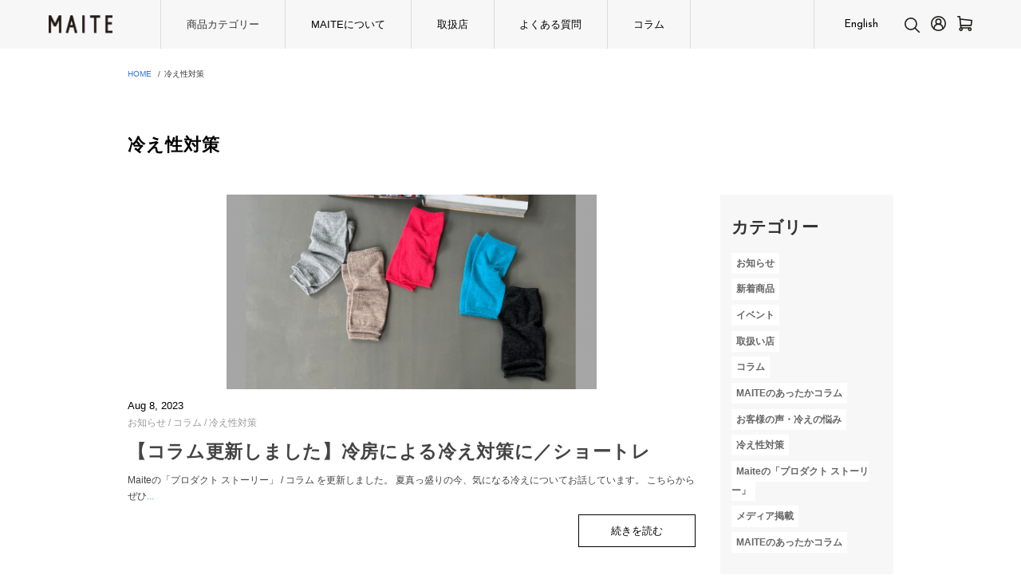

--- FILE ---
content_type: text/html; charset=UTF-8
request_url: https://maite-japan.com/column/category/%E5%86%B7%E3%81%88%E6%80%A7%E5%AF%BE%E7%AD%96/
body_size: 16733
content:
<!DOCTYPE html>
<html dir="ltr" lang="ja" prefix="og: https://ogp.me/ns#">
<head>
<meta name="google-site-verification" content="--9l0NkakcEHWJJ_ldzsneMvGRGPvD6hWD1MajY_gvQ" />

<meta charset="utf-8">
<meta name="viewport" content="width=device-width, initial-scale=1.0">
<link rel="stylesheet" href="/column/wp-content/themes/maite_renewal/css/responsive.css" type="text/css" media="screen, print" />
<link rel="stylesheet" href="/column/wp-content/themes/maite_renewal/css/bulma.min.css" type="text/css" media="screen, print" />
<link rel="stylesheet" href="/column/wp-content/themes/maite_renewal/style.css" type="text/css"  media="screen, print" />
<link rel="stylesheet" href="/column/wp-content/themes/maite_renewal/css/style_mdm.css" type="text/css" media="screen, print" />

<link href="https://fonts.googleapis.com/css?family=Roboto+Slab:400,700" rel="stylesheet" type="text/css">
<link href="https://fonts.googleapis.com/css2?family=Noto+Sans+JP:wght@300;400;500;700&family=Noto+Serif+JP:wght@300;400;500;600;700&display=swap" rel="stylesheet">
<link href="https://fonts.googleapis.com/css2?family=Josefin+Sans:wght@300;400;500;600;700&display=swap" rel="stylesheet">

<!-- Google Tag Manager -->
<script>(function(w,d,s,l,i){w[l]=w[l]||[];w[l].push({'gtm.start':
new Date().getTime(),event:'gtm.js'});var f=d.getElementsByTagName(s)[0],
j=d.createElement(s),dl=l!='dataLayer'?'&l='+l:'';j.async=true;j.src=
'https://www.googletagmanager.com/gtm.js?id='+i+dl;f.parentNode.insertBefore(j,f);
})(window,document,'script','dataLayer','GTM-5VSZC6Z');</script>
<!-- End Google Tag Manager -->

<link rel="stylesheet" href="https://img21.shop-pro.jp/PA01445/649/css/3/index.css" type="text/css" media="screen, print" />
<link rel="stylesheet" href="/column/wp-content/themes/maite_renewal/css/add.css" type="text/css" media="screen, print" />

<link rel="alternate" type="application/atom+xml" title="MAITE（マイテ） Atom Feed" href="/column/feed/atom/" />
<link rel="alternate" type="application/rss+xml" title="MAITE（マイテ） RSS Feed" href="/column/feed/" />

	<style>img:is([sizes="auto" i], [sizes^="auto," i]) { contain-intrinsic-size: 3000px 1500px }</style>
	
		<!-- All in One SEO 4.8.1.1 - aioseo.com -->
		<title>冷え性対策 - MAITE（マイテ）</title>
	<meta name="robots" content="max-image-preview:large" />
	<link rel="canonical" href="/column/category/%e5%86%b7%e3%81%88%e6%80%a7%e5%af%be%e7%ad%96/" />
	<link rel="next" href="/column/category/%E5%86%B7%E3%81%88%E6%80%A7%E5%AF%BE%E7%AD%96/page/2/" />
	<meta name="generator" content="All in One SEO (AIOSEO) 4.8.1.1" />
		<script type="application/ld+json" class="aioseo-schema">
			{"@context":"https:\/\/schema.org","@graph":[{"@type":"BreadcrumbList","@id":"https:\/\/maite-jp.com\/category\/%E5%86%B7%E3%81%88%E6%80%A7%E5%AF%BE%E7%AD%96\/#breadcrumblist","itemListElement":[{"@type":"ListItem","@id":"https:\/\/maite-jp.com\/#listItem","position":1,"name":"\u5bb6","item":"https:\/\/maite-jp.com\/","nextItem":{"@type":"ListItem","@id":"https:\/\/maite-jp.com\/category\/%e5%86%b7%e3%81%88%e6%80%a7%e5%af%be%e7%ad%96\/#listItem","name":"\u51b7\u3048\u6027\u5bfe\u7b56"}},{"@type":"ListItem","@id":"https:\/\/maite-jp.com\/category\/%e5%86%b7%e3%81%88%e6%80%a7%e5%af%be%e7%ad%96\/#listItem","position":2,"name":"\u51b7\u3048\u6027\u5bfe\u7b56","previousItem":{"@type":"ListItem","@id":"https:\/\/maite-jp.com\/#listItem","name":"\u5bb6"}}]},{"@type":"CollectionPage","@id":"https:\/\/maite-jp.com\/category\/%E5%86%B7%E3%81%88%E6%80%A7%E5%AF%BE%E7%AD%96\/#collectionpage","url":"https:\/\/maite-jp.com\/category\/%E5%86%B7%E3%81%88%E6%80%A7%E5%AF%BE%E7%AD%96\/","name":"\u51b7\u3048\u6027\u5bfe\u7b56 - MAITE\uff08\u30de\u30a4\u30c6\uff09","inLanguage":"ja","isPartOf":{"@id":"https:\/\/maite-jp.com\/#website"},"breadcrumb":{"@id":"https:\/\/maite-jp.com\/category\/%E5%86%B7%E3%81%88%E6%80%A7%E5%AF%BE%E7%AD%96\/#breadcrumblist"}},{"@type":"Organization","@id":"https:\/\/maite-jp.com\/#organization","name":"MAITE\uff08\u30de\u30a4\u30c6\uff09","description":"\u3042\u305f\u305f\u304b\u30ea\u30e9\u30c3\u30af\u30b9\u30a6\u30a7\u30a2","url":"https:\/\/maite-jp.com\/"},{"@type":"WebSite","@id":"https:\/\/maite-jp.com\/#website","url":"https:\/\/maite-jp.com\/","name":"MAITE\uff08\u30de\u30a4\u30c6\uff09","description":"\u3042\u305f\u305f\u304b\u30ea\u30e9\u30c3\u30af\u30b9\u30a6\u30a7\u30a2","inLanguage":"ja","publisher":{"@id":"https:\/\/maite-jp.com\/#organization"}}]}
		</script>
		<!-- All in One SEO -->


<!-- Google Tag Manager by PYS -->
    <script data-cfasync="false" data-pagespeed-no-defer>
	    window.dataLayerPYS = window.dataLayerPYS || [];
	</script>
<!-- End Google Tag Manager by PYS --><link rel='dns-prefetch' href='//ajax.googleapis.com' />
		<!-- This site uses the Google Analytics by MonsterInsights plugin v9.4.1 - Using Analytics tracking - https://www.monsterinsights.com/ -->
		<!-- Note: MonsterInsights is not currently configured on this site. The site owner needs to authenticate with Google Analytics in the MonsterInsights settings panel. -->
					<!-- No tracking code set -->
				<!-- / Google Analytics by MonsterInsights -->
		<script type="text/javascript">
/* <![CDATA[ */
window._wpemojiSettings = {"baseUrl":"https:\/\/s.w.org\/images\/core\/emoji\/15.0.3\/72x72\/","ext":".png","svgUrl":"https:\/\/s.w.org\/images\/core\/emoji\/15.0.3\/svg\/","svgExt":".svg","source":{"concatemoji":"https:\/\/maite-jp.com\/wp-includes\/js\/wp-emoji-release.min.js?ver=6.7.4"}};
/*! This file is auto-generated */
!function(i,n){var o,s,e;function c(e){try{var t={supportTests:e,timestamp:(new Date).valueOf()};sessionStorage.setItem(o,JSON.stringify(t))}catch(e){}}function p(e,t,n){e.clearRect(0,0,e.canvas.width,e.canvas.height),e.fillText(t,0,0);var t=new Uint32Array(e.getImageData(0,0,e.canvas.width,e.canvas.height).data),r=(e.clearRect(0,0,e.canvas.width,e.canvas.height),e.fillText(n,0,0),new Uint32Array(e.getImageData(0,0,e.canvas.width,e.canvas.height).data));return t.every(function(e,t){return e===r[t]})}function u(e,t,n){switch(t){case"flag":return n(e,"\ud83c\udff3\ufe0f\u200d\u26a7\ufe0f","\ud83c\udff3\ufe0f\u200b\u26a7\ufe0f")?!1:!n(e,"\ud83c\uddfa\ud83c\uddf3","\ud83c\uddfa\u200b\ud83c\uddf3")&&!n(e,"\ud83c\udff4\udb40\udc67\udb40\udc62\udb40\udc65\udb40\udc6e\udb40\udc67\udb40\udc7f","\ud83c\udff4\u200b\udb40\udc67\u200b\udb40\udc62\u200b\udb40\udc65\u200b\udb40\udc6e\u200b\udb40\udc67\u200b\udb40\udc7f");case"emoji":return!n(e,"\ud83d\udc26\u200d\u2b1b","\ud83d\udc26\u200b\u2b1b")}return!1}function f(e,t,n){var r="undefined"!=typeof WorkerGlobalScope&&self instanceof WorkerGlobalScope?new OffscreenCanvas(300,150):i.createElement("canvas"),a=r.getContext("2d",{willReadFrequently:!0}),o=(a.textBaseline="top",a.font="600 32px Arial",{});return e.forEach(function(e){o[e]=t(a,e,n)}),o}function t(e){var t=i.createElement("script");t.src=e,t.defer=!0,i.head.appendChild(t)}"undefined"!=typeof Promise&&(o="wpEmojiSettingsSupports",s=["flag","emoji"],n.supports={everything:!0,everythingExceptFlag:!0},e=new Promise(function(e){i.addEventListener("DOMContentLoaded",e,{once:!0})}),new Promise(function(t){var n=function(){try{var e=JSON.parse(sessionStorage.getItem(o));if("object"==typeof e&&"number"==typeof e.timestamp&&(new Date).valueOf()<e.timestamp+604800&&"object"==typeof e.supportTests)return e.supportTests}catch(e){}return null}();if(!n){if("undefined"!=typeof Worker&&"undefined"!=typeof OffscreenCanvas&&"undefined"!=typeof URL&&URL.createObjectURL&&"undefined"!=typeof Blob)try{var e="postMessage("+f.toString()+"("+[JSON.stringify(s),u.toString(),p.toString()].join(",")+"));",r=new Blob([e],{type:"text/javascript"}),a=new Worker(URL.createObjectURL(r),{name:"wpTestEmojiSupports"});return void(a.onmessage=function(e){c(n=e.data),a.terminate(),t(n)})}catch(e){}c(n=f(s,u,p))}t(n)}).then(function(e){for(var t in e)n.supports[t]=e[t],n.supports.everything=n.supports.everything&&n.supports[t],"flag"!==t&&(n.supports.everythingExceptFlag=n.supports.everythingExceptFlag&&n.supports[t]);n.supports.everythingExceptFlag=n.supports.everythingExceptFlag&&!n.supports.flag,n.DOMReady=!1,n.readyCallback=function(){n.DOMReady=!0}}).then(function(){return e}).then(function(){var e;n.supports.everything||(n.readyCallback(),(e=n.source||{}).concatemoji?t(e.concatemoji):e.wpemoji&&e.twemoji&&(t(e.twemoji),t(e.wpemoji)))}))}((window,document),window._wpemojiSettings);
/* ]]> */
</script>
<link rel='stylesheet' id='sbi_styles-css' href='/column/wp-content/plugins/instagram-feed/css/sbi-styles.min.css?ver=6.8.0' type='text/css' media='all' />
<style id='wp-emoji-styles-inline-css' type='text/css'>

	img.wp-smiley, img.emoji {
		display: inline !important;
		border: none !important;
		box-shadow: none !important;
		height: 1em !important;
		width: 1em !important;
		margin: 0 0.07em !important;
		vertical-align: -0.1em !important;
		background: none !important;
		padding: 0 !important;
	}
</style>
<link rel='stylesheet' id='wp-block-library-css' href='/column/wp-includes/css/dist/block-library/style.min.css?ver=6.7.4' type='text/css' media='all' />
<style id='classic-theme-styles-inline-css' type='text/css'>
/*! This file is auto-generated */
.wp-block-button__link{color:#fff;background-color:#32373c;border-radius:9999px;box-shadow:none;text-decoration:none;padding:calc(.667em + 2px) calc(1.333em + 2px);font-size:1.125em}.wp-block-file__button{background:#32373c;color:#fff;text-decoration:none}
</style>
<style id='global-styles-inline-css' type='text/css'>
:root{--wp--preset--aspect-ratio--square: 1;--wp--preset--aspect-ratio--4-3: 4/3;--wp--preset--aspect-ratio--3-4: 3/4;--wp--preset--aspect-ratio--3-2: 3/2;--wp--preset--aspect-ratio--2-3: 2/3;--wp--preset--aspect-ratio--16-9: 16/9;--wp--preset--aspect-ratio--9-16: 9/16;--wp--preset--color--black: #000000;--wp--preset--color--cyan-bluish-gray: #abb8c3;--wp--preset--color--white: #ffffff;--wp--preset--color--pale-pink: #f78da7;--wp--preset--color--vivid-red: #cf2e2e;--wp--preset--color--luminous-vivid-orange: #ff6900;--wp--preset--color--luminous-vivid-amber: #fcb900;--wp--preset--color--light-green-cyan: #7bdcb5;--wp--preset--color--vivid-green-cyan: #00d084;--wp--preset--color--pale-cyan-blue: #8ed1fc;--wp--preset--color--vivid-cyan-blue: #0693e3;--wp--preset--color--vivid-purple: #9b51e0;--wp--preset--gradient--vivid-cyan-blue-to-vivid-purple: linear-gradient(135deg,rgba(6,147,227,1) 0%,rgb(155,81,224) 100%);--wp--preset--gradient--light-green-cyan-to-vivid-green-cyan: linear-gradient(135deg,rgb(122,220,180) 0%,rgb(0,208,130) 100%);--wp--preset--gradient--luminous-vivid-amber-to-luminous-vivid-orange: linear-gradient(135deg,rgba(252,185,0,1) 0%,rgba(255,105,0,1) 100%);--wp--preset--gradient--luminous-vivid-orange-to-vivid-red: linear-gradient(135deg,rgba(255,105,0,1) 0%,rgb(207,46,46) 100%);--wp--preset--gradient--very-light-gray-to-cyan-bluish-gray: linear-gradient(135deg,rgb(238,238,238) 0%,rgb(169,184,195) 100%);--wp--preset--gradient--cool-to-warm-spectrum: linear-gradient(135deg,rgb(74,234,220) 0%,rgb(151,120,209) 20%,rgb(207,42,186) 40%,rgb(238,44,130) 60%,rgb(251,105,98) 80%,rgb(254,248,76) 100%);--wp--preset--gradient--blush-light-purple: linear-gradient(135deg,rgb(255,206,236) 0%,rgb(152,150,240) 100%);--wp--preset--gradient--blush-bordeaux: linear-gradient(135deg,rgb(254,205,165) 0%,rgb(254,45,45) 50%,rgb(107,0,62) 100%);--wp--preset--gradient--luminous-dusk: linear-gradient(135deg,rgb(255,203,112) 0%,rgb(199,81,192) 50%,rgb(65,88,208) 100%);--wp--preset--gradient--pale-ocean: linear-gradient(135deg,rgb(255,245,203) 0%,rgb(182,227,212) 50%,rgb(51,167,181) 100%);--wp--preset--gradient--electric-grass: linear-gradient(135deg,rgb(202,248,128) 0%,rgb(113,206,126) 100%);--wp--preset--gradient--midnight: linear-gradient(135deg,rgb(2,3,129) 0%,rgb(40,116,252) 100%);--wp--preset--font-size--small: 13px;--wp--preset--font-size--medium: 20px;--wp--preset--font-size--large: 36px;--wp--preset--font-size--x-large: 42px;--wp--preset--spacing--20: 0.44rem;--wp--preset--spacing--30: 0.67rem;--wp--preset--spacing--40: 1rem;--wp--preset--spacing--50: 1.5rem;--wp--preset--spacing--60: 2.25rem;--wp--preset--spacing--70: 3.38rem;--wp--preset--spacing--80: 5.06rem;--wp--preset--shadow--natural: 6px 6px 9px rgba(0, 0, 0, 0.2);--wp--preset--shadow--deep: 12px 12px 50px rgba(0, 0, 0, 0.4);--wp--preset--shadow--sharp: 6px 6px 0px rgba(0, 0, 0, 0.2);--wp--preset--shadow--outlined: 6px 6px 0px -3px rgba(255, 255, 255, 1), 6px 6px rgba(0, 0, 0, 1);--wp--preset--shadow--crisp: 6px 6px 0px rgba(0, 0, 0, 1);}:where(.is-layout-flex){gap: 0.5em;}:where(.is-layout-grid){gap: 0.5em;}body .is-layout-flex{display: flex;}.is-layout-flex{flex-wrap: wrap;align-items: center;}.is-layout-flex > :is(*, div){margin: 0;}body .is-layout-grid{display: grid;}.is-layout-grid > :is(*, div){margin: 0;}:where(.wp-block-columns.is-layout-flex){gap: 2em;}:where(.wp-block-columns.is-layout-grid){gap: 2em;}:where(.wp-block-post-template.is-layout-flex){gap: 1.25em;}:where(.wp-block-post-template.is-layout-grid){gap: 1.25em;}.has-black-color{color: var(--wp--preset--color--black) !important;}.has-cyan-bluish-gray-color{color: var(--wp--preset--color--cyan-bluish-gray) !important;}.has-white-color{color: var(--wp--preset--color--white) !important;}.has-pale-pink-color{color: var(--wp--preset--color--pale-pink) !important;}.has-vivid-red-color{color: var(--wp--preset--color--vivid-red) !important;}.has-luminous-vivid-orange-color{color: var(--wp--preset--color--luminous-vivid-orange) !important;}.has-luminous-vivid-amber-color{color: var(--wp--preset--color--luminous-vivid-amber) !important;}.has-light-green-cyan-color{color: var(--wp--preset--color--light-green-cyan) !important;}.has-vivid-green-cyan-color{color: var(--wp--preset--color--vivid-green-cyan) !important;}.has-pale-cyan-blue-color{color: var(--wp--preset--color--pale-cyan-blue) !important;}.has-vivid-cyan-blue-color{color: var(--wp--preset--color--vivid-cyan-blue) !important;}.has-vivid-purple-color{color: var(--wp--preset--color--vivid-purple) !important;}.has-black-background-color{background-color: var(--wp--preset--color--black) !important;}.has-cyan-bluish-gray-background-color{background-color: var(--wp--preset--color--cyan-bluish-gray) !important;}.has-white-background-color{background-color: var(--wp--preset--color--white) !important;}.has-pale-pink-background-color{background-color: var(--wp--preset--color--pale-pink) !important;}.has-vivid-red-background-color{background-color: var(--wp--preset--color--vivid-red) !important;}.has-luminous-vivid-orange-background-color{background-color: var(--wp--preset--color--luminous-vivid-orange) !important;}.has-luminous-vivid-amber-background-color{background-color: var(--wp--preset--color--luminous-vivid-amber) !important;}.has-light-green-cyan-background-color{background-color: var(--wp--preset--color--light-green-cyan) !important;}.has-vivid-green-cyan-background-color{background-color: var(--wp--preset--color--vivid-green-cyan) !important;}.has-pale-cyan-blue-background-color{background-color: var(--wp--preset--color--pale-cyan-blue) !important;}.has-vivid-cyan-blue-background-color{background-color: var(--wp--preset--color--vivid-cyan-blue) !important;}.has-vivid-purple-background-color{background-color: var(--wp--preset--color--vivid-purple) !important;}.has-black-border-color{border-color: var(--wp--preset--color--black) !important;}.has-cyan-bluish-gray-border-color{border-color: var(--wp--preset--color--cyan-bluish-gray) !important;}.has-white-border-color{border-color: var(--wp--preset--color--white) !important;}.has-pale-pink-border-color{border-color: var(--wp--preset--color--pale-pink) !important;}.has-vivid-red-border-color{border-color: var(--wp--preset--color--vivid-red) !important;}.has-luminous-vivid-orange-border-color{border-color: var(--wp--preset--color--luminous-vivid-orange) !important;}.has-luminous-vivid-amber-border-color{border-color: var(--wp--preset--color--luminous-vivid-amber) !important;}.has-light-green-cyan-border-color{border-color: var(--wp--preset--color--light-green-cyan) !important;}.has-vivid-green-cyan-border-color{border-color: var(--wp--preset--color--vivid-green-cyan) !important;}.has-pale-cyan-blue-border-color{border-color: var(--wp--preset--color--pale-cyan-blue) !important;}.has-vivid-cyan-blue-border-color{border-color: var(--wp--preset--color--vivid-cyan-blue) !important;}.has-vivid-purple-border-color{border-color: var(--wp--preset--color--vivid-purple) !important;}.has-vivid-cyan-blue-to-vivid-purple-gradient-background{background: var(--wp--preset--gradient--vivid-cyan-blue-to-vivid-purple) !important;}.has-light-green-cyan-to-vivid-green-cyan-gradient-background{background: var(--wp--preset--gradient--light-green-cyan-to-vivid-green-cyan) !important;}.has-luminous-vivid-amber-to-luminous-vivid-orange-gradient-background{background: var(--wp--preset--gradient--luminous-vivid-amber-to-luminous-vivid-orange) !important;}.has-luminous-vivid-orange-to-vivid-red-gradient-background{background: var(--wp--preset--gradient--luminous-vivid-orange-to-vivid-red) !important;}.has-very-light-gray-to-cyan-bluish-gray-gradient-background{background: var(--wp--preset--gradient--very-light-gray-to-cyan-bluish-gray) !important;}.has-cool-to-warm-spectrum-gradient-background{background: var(--wp--preset--gradient--cool-to-warm-spectrum) !important;}.has-blush-light-purple-gradient-background{background: var(--wp--preset--gradient--blush-light-purple) !important;}.has-blush-bordeaux-gradient-background{background: var(--wp--preset--gradient--blush-bordeaux) !important;}.has-luminous-dusk-gradient-background{background: var(--wp--preset--gradient--luminous-dusk) !important;}.has-pale-ocean-gradient-background{background: var(--wp--preset--gradient--pale-ocean) !important;}.has-electric-grass-gradient-background{background: var(--wp--preset--gradient--electric-grass) !important;}.has-midnight-gradient-background{background: var(--wp--preset--gradient--midnight) !important;}.has-small-font-size{font-size: var(--wp--preset--font-size--small) !important;}.has-medium-font-size{font-size: var(--wp--preset--font-size--medium) !important;}.has-large-font-size{font-size: var(--wp--preset--font-size--large) !important;}.has-x-large-font-size{font-size: var(--wp--preset--font-size--x-large) !important;}
:where(.wp-block-post-template.is-layout-flex){gap: 1.25em;}:where(.wp-block-post-template.is-layout-grid){gap: 1.25em;}
:where(.wp-block-columns.is-layout-flex){gap: 2em;}:where(.wp-block-columns.is-layout-grid){gap: 2em;}
:root :where(.wp-block-pullquote){font-size: 1.5em;line-height: 1.6;}
</style>
<link rel='stylesheet' id='cntctfrm_form_style-css' href='/column/wp-content/plugins/contact-form-plugin/css/form_style.css?ver=4.3.2' type='text/css' media='all' />
<style id='akismet-widget-style-inline-css' type='text/css'>

			.a-stats {
				--akismet-color-mid-green: #357b49;
				--akismet-color-white: #fff;
				--akismet-color-light-grey: #f6f7f7;

				max-width: 350px;
				width: auto;
			}

			.a-stats * {
				all: unset;
				box-sizing: border-box;
			}

			.a-stats strong {
				font-weight: 600;
			}

			.a-stats a.a-stats__link,
			.a-stats a.a-stats__link:visited,
			.a-stats a.a-stats__link:active {
				background: var(--akismet-color-mid-green);
				border: none;
				box-shadow: none;
				border-radius: 8px;
				color: var(--akismet-color-white);
				cursor: pointer;
				display: block;
				font-family: -apple-system, BlinkMacSystemFont, 'Segoe UI', 'Roboto', 'Oxygen-Sans', 'Ubuntu', 'Cantarell', 'Helvetica Neue', sans-serif;
				font-weight: 500;
				padding: 12px;
				text-align: center;
				text-decoration: none;
				transition: all 0.2s ease;
			}

			/* Extra specificity to deal with TwentyTwentyOne focus style */
			.widget .a-stats a.a-stats__link:focus {
				background: var(--akismet-color-mid-green);
				color: var(--akismet-color-white);
				text-decoration: none;
			}

			.a-stats a.a-stats__link:hover {
				filter: brightness(110%);
				box-shadow: 0 4px 12px rgba(0, 0, 0, 0.06), 0 0 2px rgba(0, 0, 0, 0.16);
			}

			.a-stats .count {
				color: var(--akismet-color-white);
				display: block;
				font-size: 1.5em;
				line-height: 1.4;
				padding: 0 13px;
				white-space: nowrap;
			}
		
</style>
<link rel='stylesheet' id='tablepress-default-css' href='/column/wp-content/tablepress-combined.min.css?ver=4' type='text/css' media='all' />
<!--[if !IE]><!-->
<link rel='stylesheet' id='tablepress-responsive-css' href='/column/wp-content/plugins/tablepress-responsive-tables/tablepress-responsive.min.css?ver=1.2' type='text/css' media='all' />
<!--<![endif]-->
<script type="text/javascript" src="https://ajax.googleapis.com/ajax/libs/jquery/1.7.1/jquery.min.js?ver=1.7.1" id="jquery-js"></script>
<link rel="https://api.w.org/" href="/column/wp-json/" /><link rel="alternate" title="JSON" type="application/json" href="/column/wp-json/wp/v2/categories/73" /><!-- Favicon Rotator -->
<link rel="shortcut icon" href="/column/wp-content/uploads/2014/05/5c33624e6d0e692303f1a9156bb09f85-16x16.jpg" />
<!-- End Favicon Rotator -->
<script type="text/javascript" src="/column/wp-content/themes/mdm/jquery/scrolltopcontrol.js"></script>
<script src="/column/wp-content/themes/mdm/jquery/jquery.cycle2.js" type="text/javascript"></script>
<script src="/column/wp-content/themes/mdm/jquery/jquery.cycle2.carousel.js" type="text/javascript"></script>
<script type="text/javascript">
 $().ready(function() {
   $(document).ready(
     function(){
     $("a img").hover(function(){
     $(this).fadeTo(200, 0.8);
     },function(){
     $(this).fadeTo(300, 1.0);
     });
   });
 });
</script>
</head>

<body class="archive category category-73 non-logged-in metaslider-plugin">
<!-- Facebook Page Plugin -->
<div id="fb-root"></div>
<script>(function(d, s, id) {
  var js, fjs = d.getElementsByTagName(s)[0];
  if (d.getElementById(id)) return;
  js = d.createElement(s); js.id = id;
  js.src = "//connect.facebook.net/ja_JP/sdk.js#xfbml=1&version=v2.4&appId=444038432418562";
  fjs.parentNode.insertBefore(js, fjs);
}(document, 'script', 'facebook-jssdk'));</script>
<!-- / Facebook Page Plugin -->

<!-- Google Tag Manager (noscript) -->
<noscript><iframe src="https://www.googletagmanager.com/ns.html?id=GTM-5VSZC6Z"
height="0" width="0" style="display:none;visibility:hidden"></iframe></noscript>
<!-- End Google Tag Manager (noscript) -->


<!-- トップナビゲーション -->

<div id="header" class="header">
  <div class="header__inner">
    <h1 class="header__logo"><a href="https://maite-japan.com/"><img src="https://file003.shop-pro.jp/PA01445/649/images/logo_head_big.svg" alt="MAITE"></a></h1>

    <div class="header__nav js-spNav">
      <ul class="header__navInner">
        <li class="header__navItem is_megamenu">
          <span class="js-sptoggle-title">商品カテゴリー</span>
          <div class="megamenu js-sptoggle-cont">
            <ul class="megamenu__inner">
                <li><a href="https://maite-japan.com/?mode=cate&cbid=2590607&csid=0">靴下</a></li>
                <li><a href="https://maite-japan.com/?mode=cate&cbid=2721140&csid=0">インナーウェア</a></li>
                <li><a href="https://maite-japan.com/?mode=cate&cbid=2721141&csid=0">ウェア</a></li>
                <li><a href="https://maite-japan.com/?mode=cate&cbid=2721145&csid=0">ファッション小物</a></li>
                <li><a href="https://maite-japan.com/?mode=cate&cbid=2721149&csid=0">雑貨</a></li>
                <li><a href="https://maite-japan.com/?mode=grp&gid=2568711">ギフトを選ぶ</a></li>
                <li><a href="https://maite-japan.com/?mode=grp&gid=2568691">冷えの悩みで選ぶ</a></li>
                <li><a href="https://maite-japan.com/?mode=grp&gid=2568698">着る季節で選ぶ</a></li>
                <li><a href="https://maite-japan.com/?mode=grp&gid=2568686">素材で選ぶ</a></li>
                <li><a href="https://maite-japan.com/?mode=grp&gid=2457965">Men / Unisex</a></li>
                <li><a href="https://maite-japan.com/?mode=grp&gid=2457967">Woen / Unisex</a></li>
              </ul>
          </div>
        </li>
        <li class="header__navItem"><a href="https://maite-japan.com/column/aboutus/">MAITEについて</a></li>
        <li class="header__navItem"><a href="https://maite-japan.com/column/store/">取扱店</a></li>
        <li class="header__navItem"><a href="https://maite-japan.com/column/frequentquestion/">よくある質問</a></li>
        <li class="header__navItem"><a href="https://maite-japan.com/column/category/column/">コラム</a></li>
      </ul>
      <ul class="headerSp_link">
	<li class="headerSp_linkItem"><a href="https://retailer.orosy.com/wholesale/f07e9325-eaa3-4e98-b80d-9d7c3a940b84">卸し販売について</a></li>
        <li class="headerSp_linkItem"><a href="https://maite-japan.com/?mode=sk">配送・送料について</a></li>
        <li class="headerSp_linkItem"><a href="https://maite-japan.com/?mode=sk#order_cancel">返品について</a></li>
        <li class="headerSp_linkItem"><a href="https://maite-japan.com/?mode=sk#payment">お支払い方法について</a></li>
        <li class="headerSp_linkItem"><a href="https://maite-japan.com/?mode=sk#info">特定商取引法に基づく表記</a></li>
        <li class="headerSp_linkItem"><a href="https://maite-japan.com/?mode=privacy">プライバシーポリシー</a></li>
        <li class="headerSp_linkItem"><a href="https://maite-japan.com/column/english/">English</a></li>
        <li class="headerSp_linkItem"><a href="https://maite-japan.com/?mode=myaccount">マイアカウント</a></li>
        <li class="headerSp_linkItem"><a href="https://maite-space.shop-pro.jp/cart/proxy/basket?shop_id=PA01445649&shop_domain=maite-japan.com">カートを見る</a></li>
        <li class="headerSp_linkItem"><a href="https://maite-space.shop-pro.jp/secure/?mode=inq&shop_id=PA01445649">お問い合わせ</a></li>
        <li class="headerSp_linkItem is_english pcShow"><a href="https://maite-japan.com/column/english/">English</a></li>
      </ul>
      <ul class="headerSp_sns">
        <li class="headerSp_snsItem is_fb"><a href="https://www.facebook.com/alpacamaite" target="_blank"><img src="https://file003.shop-pro.jp/PA01445/649/images/sns_fb.svg" alt="facebook"></a></li>
        <li class="headerSp_snsItem is_insta"><a href="https://instagram.com/maite_alpaca" target="_blank"><img src="https://file003.shop-pro.jp/PA01445/649/images/sns_insta.svg" alt="Instagram"></a></li>
        <li class="headerSp_snsItem is_tw"><a href="https://twitter.com/maite_alpaca" target="_blank"><img src="https://file003.shop-pro.jp/PA01445/649/images/sns_tw.svg" alt="Twitter"></a></li>
      </ul>
    </div>

    <div class="header__link">
      <ul class="header__linkInner">
        <li class="header__linkItem is_english"><a href="https://maite-japan.com/column/english/">English</a></li>
        <li class="header__linkItem is_search js-headerSearch">
          <span class="searchOpen js-headerSearch-open"><img src="https://file003.shop-pro.jp/PA01445/649/images/icon_search.svg" alt="検索"></span>
          <span class="searchClose js-headerSearch-close">閉じる</span>
          <div class="header__search">
            <form action="https://maite-japan.com/" method="GET" data-visible-target="search-form" accept-charset="euc-jp">
              <input type="hidden" name="mode" value="srh">
              <input type="text" name="keyword" placeholder="キーワードを入力" class="header__searchInput" data-search-input="search-form__input">
            </form>
          </div>
        </li>
        <li class="header__linkItem"><a href="https://maite-japan.com/?mode=myaccount"><img src="https://file003.shop-pro.jp/PA01445/649/images/icon_account.svg" alt="マイアカウント"></a></li>
        <li class="header__linkItem"><a href="https://maite-space.shop-pro.jp/cart/proxy/basket?shop_id=PA01445649&shop_domain=maite-japan.com"><img src="https://file003.shop-pro.jp/PA01445/649/images/icon_cart.svg" alt="カートを見る"></a></li>
      </ul>
      <div class="header__searchSp">
        <form action="https://maite-japan.com/" method="GET" data-visible-target="search-form" accept-charset="euc-jp">
          <input type="hidden" name="mode" value="srh">
          <input type="text" name="keyword" placeholder="キーワードを入力" class="header__searchSpInput" data-search-input="search-form__input">
        </form>
      </div>
    </div>

    <div id="menu">
      <button type="button" class="menu__btn js-menu-btn">
        <span></span>
        <span></span>
        <span></span>
      </button>
    </div>
  </div>
</div>


<div class="clear"></div>


<!-- 全体warapper -->
<div class="wrapper">

<!-- メインwrap -->
<div id="main">

<div class="breadcrumb">
<ul>
<li><a href="https://maite-japan.com/" >HOME</a></li><li><span>冷え性対策</span></li></ul>
</div>

<div class="title-flame">
<h2 class="maite-title-bordered">冷え性対策</h2>
</div>

<article class="threequarter">
	<!-- 投稿が存在するかを確認する条件文 -->
	
	<!-- 投稿一覧の最初を取得 -->
	
	<!-- コンテンツブロック -->
	<div class="row">

	<!-- 本文エリア -->
	<ul class="block-two">

	<!-- 投稿ループ -->
	
	<!-- アイテム -->
	<li class="item">
	<div class="item-img"><a href="/column/2023/08/08/short-reg/"><img width="464" height="244" src="/column/wp-content/uploads/名称未設定のデザイン-28.png" class="attachment-464x309 size-464x309 wp-post-image" alt="" decoding="async" fetchpriority="high" srcset="/column/wp-content/uploads/名称未設定のデザイン-28.png 1200w, /column/wp-content/uploads/名称未設定のデザイン-28-300x158.png 300w, /column/wp-content/uploads/名称未設定のデザイン-28-1024x538.png 1024w" sizes="(max-width: 464px) 100vw, 464px" /></a></div><div class="item-date">Aug 8, 2023</div>
	<div class="item-cat"><a href="/column/category/news/" rel="category tag">お知らせ</a> / <a href="/column/category/column/" rel="category tag">コラム</a> / <a href="/column/category/%e5%86%b7%e3%81%88%e6%80%a7%e5%af%be%e7%ad%96/" rel="category tag">冷え性対策</a></div>
	<h2 class="item-title" id="post-11355"><a href="/column/2023/08/08/short-reg/">【コラム更新しました】冷房による冷え対策に／ショートレ</a></h2>
	<p class="item-text">Maiteの「プロダクト ストーリー」 / コラム を更新しました。 夏真っ盛りの今、気になる冷えについてお話しています。 こちらからぜひ<a href="" style="pointer-events:none;">...</a></p>
	<p class="bt-dl"><a href="/column/2023/08/08/short-reg/">続きを読む</a></p>
	</li>
	<!-- / アイテム -->

	
	<!-- アイテム -->
	<li class="item">
	<div class="item-img"><a href="/column/2023/02/20/rcm_08/"><img width="464" height="244" src="/column/wp-content/uploads/202302.jpg" class="attachment-464x309 size-464x309 wp-post-image" alt="" decoding="async" srcset="/column/wp-content/uploads/202302.jpg 1200w, /column/wp-content/uploads/202302-300x158.jpg 300w, /column/wp-content/uploads/202302-1024x538.jpg 1024w" sizes="(max-width: 464px) 100vw, 464px" /></a></div><div class="item-date">Feb 20, 2023</div>
	<div class="item-cat"><a href="/column/category/news/" rel="category tag">お知らせ</a> / <a href="/column/category/column/" rel="category tag">コラム</a> / <a href="/column/category/%e5%86%b7%e3%81%88%e6%80%a7%e5%af%be%e7%ad%96/" rel="category tag">冷え性対策</a></div>
	<h2 class="item-title" id="post-11227"><a href="/column/2023/02/20/rcm_08/">【MAITE 今月のおすすめアイテム／  ペルーコット</a></h2>
	<p class="item-text">【MAITE 今月のおすすめアイテム／  ペルーコットンのゴムなし靴下】 &nbsp; MAITE 今月のおすすめアイテムは、春先に向けて<a href="" style="pointer-events:none;">...</a></p>
	<p class="bt-dl"><a href="/column/2023/02/20/rcm_08/">続きを読む</a></p>
	</li>
	<!-- / アイテム -->

	
	<!-- アイテム -->
	<li class="item">
	<div class="item-img"><a href="/column/2023/01/31/rcm_07/"><img width="464" height="244" src="/column/wp-content/uploads/rcm_07.jpg" class="attachment-464x309 size-464x309 wp-post-image" alt="" decoding="async" srcset="/column/wp-content/uploads/rcm_07.jpg 1200w, /column/wp-content/uploads/rcm_07-300x158.jpg 300w, /column/wp-content/uploads/rcm_07-1024x538.jpg 1024w" sizes="(max-width: 464px) 100vw, 464px" /></a></div><div class="item-date">Jan 31, 2023</div>
	<div class="item-cat"><a href="/column/category/news/" rel="category tag">お知らせ</a> / <a href="/column/category/%e5%86%b7%e3%81%88%e6%80%a7%e5%af%be%e7%ad%96/" rel="category tag">冷え性対策</a></div>
	<h2 class="item-title" id="post-11202"><a href="/column/2023/01/31/rcm_07/">【MAITE 今月のおすすめアイテム／  腹巻パンツ】</a></h2>
	<p class="item-text">【MAITE 今月のおすすめアイテム／ 腹巻パンツ】 &nbsp; MAITE 今月のおすすめアイテムは、「 腹巻パンツ」。 まだまだ寒い<a href="" style="pointer-events:none;">...</a></p>
	<p class="bt-dl"><a href="/column/2023/01/31/rcm_07/">続きを読む</a></p>
	</li>
	<!-- / アイテム -->

	
	<!-- アイテム -->
	<li class="item">
	<div class="item-img"><a href="/column/2022/03/01/zsedaiwomehiesho2/"><img width="464" height="309" src="/column/wp-content/uploads/people-gbd744ed87_1920-1024x683.jpg" class="attachment-464x309 size-464x309 wp-post-image" alt="" decoding="async" loading="lazy" srcset="/column/wp-content/uploads/people-gbd744ed87_1920-1024x683.jpg 1024w, /column/wp-content/uploads/people-gbd744ed87_1920-300x200.jpg 300w, /column/wp-content/uploads/people-gbd744ed87_1920.jpg 1920w" sizes="auto, (max-width: 464px) 100vw, 464px" /></a></div><div class="item-date">Mar 1, 2022</div>
	<div class="item-cat"><a href="/column/category/voice/" rel="category tag">お客様の声・冷えの悩み</a> / <a href="/column/category/column/" rel="category tag">コラム</a> / <a href="/column/category/%e5%86%b7%e3%81%88%e6%80%a7%e5%af%be%e7%ad%96/" rel="category tag">冷え性対策</a></div>
	<h2 class="item-title" id="post-10846"><a href="/column/2022/03/01/zsedaiwomehiesho2/">Z世代女性の冷え対策－アルパカアイテムを試してみた！－</a></h2>
	<p class="item-text">こんにちは。MAITE（マイテ）でインターンをしているTです。 前回のコラム「Z世代女性の冷え対策-vol.1」で冷えの悩みや不満をお話し<a href="" style="pointer-events:none;">...</a></p>
	<p class="bt-dl"><a href="/column/2022/03/01/zsedaiwomehiesho2/">続きを読む</a></p>
	</li>
	<!-- / アイテム -->

	
	<!-- アイテム -->
	<li class="item">
	<div class="item-img"><a href="/column/2022/03/01/zsedaiwomenhiesho/"><img width="464" height="309" src="/column/wp-content/uploads/people-g95e794195_1920-1024x682.jpg" class="attachment-464x309 size-464x309 wp-post-image" alt="" decoding="async" loading="lazy" srcset="/column/wp-content/uploads/people-g95e794195_1920-1024x682.jpg 1024w, /column/wp-content/uploads/people-g95e794195_1920-300x200.jpg 300w, /column/wp-content/uploads/people-g95e794195_1920.jpg 1920w" sizes="auto, (max-width: 464px) 100vw, 464px" /></a></div><div class="item-date">Mar 1, 2022</div>
	<div class="item-cat"><a href="/column/category/voice/" rel="category tag">お客様の声・冷えの悩み</a> / <a href="/column/category/news/" rel="category tag">お知らせ</a> / <a href="/column/category/column/" rel="category tag">コラム</a> / <a href="/column/category/%e5%86%b7%e3%81%88%e6%80%a7%e5%af%be%e7%ad%96/" rel="category tag">冷え性対策</a></div>
	<h2 class="item-title" id="post-10825"><a href="/column/2022/03/01/zsedaiwomenhiesho/">Z世代女性の冷え対策ータイプ別お悩み解消法ーvol.1</a></h2>
	<p class="item-text">「若い世代でも冷えが気になっている方は多い・・・？」 以前、女子大生を対象に「冷え」に関するアンケートをおこなったときも、 回答者の8割以<a href="" style="pointer-events:none;">...</a></p>
	<p class="bt-dl"><a href="/column/2022/03/01/zsedaiwomenhiesho/">続きを読む</a></p>
	</li>
	<!-- / アイテム -->

	
	<!-- アイテム -->
	<li class="item">
	<div class="item-img"><a href="/column/2021/12/23/whyneckwarmer/"><img width="309" height="309" src="/column/wp-content/uploads/1Q3A6878s.jpg" class="attachment-464x309 size-464x309 wp-post-image" alt="" decoding="async" loading="lazy" srcset="/column/wp-content/uploads/1Q3A6878s.jpg 768w, /column/wp-content/uploads/1Q3A6878s-150x150.jpg 150w, /column/wp-content/uploads/1Q3A6878s-300x300.jpg 300w" sizes="auto, (max-width: 309px) 100vw, 309px" /></a></div><div class="item-date">Dec 23, 2021</div>
	<div class="item-cat"><a href="/column/category/news/" rel="category tag">お知らせ</a> / <a href="/column/category/column/" rel="category tag">コラム</a> / <a href="/column/category/%e5%86%b7%e3%81%88%e6%80%a7%e5%af%be%e7%ad%96/" rel="category tag">冷え性対策</a></div>
	<h2 class="item-title" id="post-10794"><a href="/column/2021/12/23/whyneckwarmer/">万能ネックウォーマーのススメ</a></h2>
	<p class="item-text">外出時にはマフラーや手袋、家の中ではルームソックスやスリッパ、寒がりの方は湯たんぽや腹巻きなど・・・。 冬の季節になると寒さや冷えから体を<a href="" style="pointer-events:none;">...</a></p>
	<p class="bt-dl"><a href="/column/2021/12/23/whyneckwarmer/">続きを読む</a></p>
	</li>
	<!-- / アイテム -->

	
	<!-- アイテム -->
	<li class="item">
	<div class="item-img"><a href="/column/2021/12/15/aboutharamaki/"><img width="464" height="309" src="/column/wp-content/uploads/doll-figures-g99fcede73_1920-1024x683.jpg" class="attachment-464x309 size-464x309 wp-post-image" alt="" decoding="async" loading="lazy" srcset="/column/wp-content/uploads/doll-figures-g99fcede73_1920-1024x683.jpg 1024w, /column/wp-content/uploads/doll-figures-g99fcede73_1920-300x200.jpg 300w, /column/wp-content/uploads/doll-figures-g99fcede73_1920.jpg 1920w" sizes="auto, (max-width: 464px) 100vw, 464px" /></a></div><div class="item-date">Dec 15, 2021</div>
	<div class="item-cat"><a href="/column/category/column/" rel="category tag">コラム</a> / <a href="/column/category/%e5%86%b7%e3%81%88%e6%80%a7%e5%af%be%e7%ad%96/" rel="category tag">冷え性対策</a></div>
	<h2 class="item-title" id="post-10775"><a href="/column/2021/12/15/aboutharamaki/">腹巻きで冬支度！</a></h2>
	<p class="item-text">暑い夏が過ぎようやく秋がきたと思っていたら急に気温が下がり、 慌てて冬支度をされた方も多いのではないでしょうか。 今回はこれから冷え込む時<a href="" style="pointer-events:none;">...</a></p>
	<p class="bt-dl"><a href="/column/2021/12/15/aboutharamaki/">続きを読む</a></p>
	</li>
	<!-- / アイテム -->

	
	<!-- アイテム -->
	<li class="item">
	<div class="item-img"><a href="/column/2021/11/02/mensonakanohie/"><img width="464" height="261" src="/column/wp-content/uploads/coffee-g4111e8ece_1920.jpg" class="attachment-464x309 size-464x309 wp-post-image" alt="" decoding="async" loading="lazy" srcset="/column/wp-content/uploads/coffee-g4111e8ece_1920.jpg 1920w, /column/wp-content/uploads/coffee-g4111e8ece_1920-300x169.jpg 300w, /column/wp-content/uploads/coffee-g4111e8ece_1920-1024x575.jpg 1024w" sizes="auto, (max-width: 464px) 100vw, 464px" /></a></div><div class="item-date">Nov 2, 2021</div>
	<div class="item-cat"><a href="/column/category/column/" rel="category tag">コラム</a> / <a href="/column/category/%e5%86%b7%e3%81%88%e6%80%a7%e5%af%be%e7%ad%96/" rel="category tag">冷え性対策</a></div>
	<h2 class="item-title" id="post-10672"><a href="/column/2021/11/02/mensonakanohie/">男性の冷え性〜お腹の冷え編〜</a></h2>
	<p class="item-text">前回の「男性の冷え性〜足元の冷え編〜」では、女性特有の症状だと思われがちな「冷え性」が 実は男性にも増えていること、そして男性だからこその<a href="" style="pointer-events:none;">...</a></p>
	<p class="bt-dl"><a href="/column/2021/11/02/mensonakanohie/">続きを読む</a></p>
	</li>
	<!-- / アイテム -->

	
	<!-- アイテム -->
	<li class="item">
	<div class="item-img"><a href="/column/2021/11/02/mensashimotonohie/"><img width="464" height="307" src="/column/wp-content/uploads/business-gbfe77341c_1920.jpg" class="attachment-464x309 size-464x309 wp-post-image" alt="" decoding="async" loading="lazy" srcset="/column/wp-content/uploads/business-gbfe77341c_1920.jpg 1920w, /column/wp-content/uploads/business-gbfe77341c_1920-300x199.jpg 300w, /column/wp-content/uploads/business-gbfe77341c_1920-1024x678.jpg 1024w" sizes="auto, (max-width: 464px) 100vw, 464px" /></a></div><div class="item-date">Nov 2, 2021</div>
	<div class="item-cat"><a href="/column/category/column/" rel="category tag">コラム</a> / <a href="/column/category/%e5%86%b7%e3%81%88%e6%80%a7%e5%af%be%e7%ad%96/" rel="category tag">冷え性対策</a></div>
	<h2 class="item-title" id="post-10665"><a href="/column/2021/11/02/mensashimotonohie/">男性の冷え性〜足元の冷え編〜</a></h2>
	<p class="item-text">「冷え性は女性特有の症状」。 そんな風に考える方がたくさんいらっしゃるかもしれません。 そんな思い込みから自分の体が冷えていることを見過ご<a href="" style="pointer-events:none;">...</a></p>
	<p class="bt-dl"><a href="/column/2021/11/02/mensashimotonohie/">続きを読む</a></p>
	</li>
	<!-- / アイテム -->

	
	<!-- アイテム -->
	<li class="item">
	<div class="item-img"><a href="/column/2021/10/26/hieshoutaisaku2/"><img width="464" height="309" src="/column/wp-content/uploads/pregnant-1245703__3401.jpg" class="attachment-464x309 size-464x309 wp-post-image" alt="" decoding="async" loading="lazy" srcset="/column/wp-content/uploads/pregnant-1245703__3401.jpg 510w, /column/wp-content/uploads/pregnant-1245703__3401-300x200.jpg 300w" sizes="auto, (max-width: 464px) 100vw, 464px" /></a></div><div class="item-date">Oct 26, 2021</div>
	<div class="item-cat"><a href="/column/category/column/" rel="category tag">コラム</a> / <a href="/column/category/%e5%86%b7%e3%81%88%e6%80%a7%e5%af%be%e7%ad%96/" rel="category tag">冷え性対策</a></div>
	<h2 class="item-title" id="post-10632"><a href="/column/2021/10/26/hieshoutaisaku2/">妊活中・妊娠中の冷え性対策</a></h2>
	<p class="item-text">妊婦さんや妊活中さん、それよりなにより女性はお腹を冷やしちゃいけない。 頭寒足熱。 首と付く部位は温めるべし。 &nbsp; こんな言葉を<a href="" style="pointer-events:none;">...</a></p>
	<p class="bt-dl"><a href="/column/2021/10/26/hieshoutaisaku2/">続きを読む</a></p>
	</li>
	<!-- / アイテム -->

	
	<!-- アイテム -->
	<li class="item">
	<div class="item-img"><a href="/column/2021/09/24/hietaisaku_autumun/"><img width="464" height="261" src="/column/wp-content/uploads/branch-3846345_1280.jpg" class="attachment-464x309 size-464x309 wp-post-image" alt="" decoding="async" loading="lazy" srcset="/column/wp-content/uploads/branch-3846345_1280.jpg 1280w, /column/wp-content/uploads/branch-3846345_1280-300x169.jpg 300w, /column/wp-content/uploads/branch-3846345_1280-1024x575.jpg 1024w" sizes="auto, (max-width: 464px) 100vw, 464px" /></a></div><div class="item-date">Sep 24, 2021</div>
	<div class="item-cat"><a href="/column/category/column/" rel="category tag">コラム</a> / <a href="/column/category/%e5%86%b7%e3%81%88%e6%80%a7%e5%af%be%e7%ad%96/" rel="category tag">冷え性対策</a></div>
	<h2 class="item-title" id="post-10591"><a href="/column/2021/09/24/hietaisaku_autumun/">秋からはじめる冷え対策  自律神経を整えよう</a></h2>
	<p class="item-text">秋になって涼しくなったらぐっすり眠れて、目覚めもスッキリ快適に過ごせる！と思っていたのに、 台風や、ぶり返しの暑さ、そしてコロナの影響もあ<a href="" style="pointer-events:none;">...</a></p>
	<p class="bt-dl"><a href="/column/2021/09/24/hietaisaku_autumun/">続きを読む</a></p>
	</li>
	<!-- / アイテム -->

	
	<!-- アイテム -->
	<li class="item">
	<div class="item-img"><a href="/column/2021/07/15/socksinsummer/"><img width="332" height="176" src="/column/wp-content/uploads/夏の靴下えらび.png" class="attachment-464x309 size-464x309 wp-post-image" alt="" decoding="async" loading="lazy" srcset="/column/wp-content/uploads/夏の靴下えらび.png 332w, /column/wp-content/uploads/夏の靴下えらび-300x159.png 300w" sizes="auto, (max-width: 332px) 100vw, 332px" /></a></div><div class="item-date">Jul 15, 2021</div>
	<div class="item-cat"><a href="/column/category/column/" rel="category tag">コラム</a> / <a href="/column/category/%e5%86%b7%e3%81%88%e6%80%a7%e5%af%be%e7%ad%96/" rel="category tag">冷え性対策</a></div>
	<h2 class="item-title" id="post-10495"><a href="/column/2021/07/15/socksinsummer/">夏の冷えと不快感を防ぐ、セルフケアソックスの選び方</a></h2>
	<p class="item-text">&nbsp; 温度も湿度も高くなる夏は、素足で過ごしたくなるもの。顔や上半身の火照りも気になります。 エアコンの効いた室内と、熱い日差しの<a href="" style="pointer-events:none;">...</a></p>
	<p class="bt-dl"><a href="/column/2021/07/15/socksinsummer/">続きを読む</a></p>
	</li>
	<!-- / アイテム -->

	
	<!-- アイテム -->
	<li class="item">
	<div class="item-img"><a href="/column/2020/06/28/summer_legwarmer/"><img width="309" height="309" src="/column/wp-content/uploads/ショートレッグ.png" class="attachment-464x309 size-464x309 wp-post-image" alt="" decoding="async" loading="lazy" srcset="/column/wp-content/uploads/ショートレッグ.png 1080w, /column/wp-content/uploads/ショートレッグ-150x150.png 150w, /column/wp-content/uploads/ショートレッグ-300x300.png 300w, /column/wp-content/uploads/ショートレッグ-1024x1024.png 1024w" sizes="auto, (max-width: 309px) 100vw, 309px" /></a></div><div class="item-date">Jun 28, 2020</div>
	<div class="item-cat"><a href="/column/category/maite%e3%81%ae%e3%80%8c%e3%83%97%e3%83%ad%e3%83%80%e3%82%af%e3%83%88-%e3%82%b9%e3%83%88%e3%83%bc%e3%83%aa%e3%83%bc%e3%80%8d/" rel="category tag">Maiteの「プロダクト ストーリー」</a> / <a href="/column/category/column/" rel="category tag">コラム</a> / <a href="/column/category/%e5%86%b7%e3%81%88%e6%80%a7%e5%af%be%e7%ad%96/" rel="category tag">冷え性対策</a></div>
	<h2 class="item-title" id="post-9867"><a href="/column/2020/06/28/summer_legwarmer/">足元の冷えにレッグウォーマーをおすすめしたい理由</a></h2>
	<p class="item-text">冷房対策におすすめ！着けた瞬間、変化に気づく「アルパカシルク」素材のレッグウォーマー。 もう「冷えグッズ迷子」になりたくない方は、早急にこ<a href="" style="pointer-events:none;">...</a></p>
	<p class="bt-dl"><a href="/column/2020/06/28/summer_legwarmer/">続きを読む</a></p>
	</li>
	<!-- / アイテム -->

	
	<!-- アイテム -->
	<li class="item">
	<div class="item-img"><a href="/column/2019/12/13/originalblendtea/"><img width="464" height="287" src="/column/wp-content/uploads/banner8.jpg" class="attachment-464x309 size-464x309 wp-post-image" alt="" decoding="async" loading="lazy" srcset="/column/wp-content/uploads/banner8.jpg 1684w, /column/wp-content/uploads/banner8-300x186.jpg 300w, /column/wp-content/uploads/banner8-1024x634.jpg 1024w" sizes="auto, (max-width: 464px) 100vw, 464px" /></a></div><div class="item-date">Dec 13, 2019</div>
	<div class="item-cat"><a href="/column/category/maite%e3%81%ae%e3%80%8c%e3%83%97%e3%83%ad%e3%83%80%e3%82%af%e3%83%88-%e3%82%b9%e3%83%88%e3%83%bc%e3%83%aa%e3%83%bc%e3%80%8d/" rel="category tag">Maiteの「プロダクト ストーリー」</a> / <a href="/column/category/column/" rel="category tag">コラム</a> / <a href="/column/category/%e5%86%b7%e3%81%88%e6%80%a7%e5%af%be%e7%ad%96/" rel="category tag">冷え性対策</a></div>
	<h2 class="item-title" id="post-9540"><a href="/column/2019/12/13/originalblendtea/">お茶で一服　自分ときちんと向き合う時間をつくる【オリジ</a></h2>
	<p class="item-text">&nbsp; &nbsp; あっという間に今年も12月。クリスマス、冬休み、新年の2020年までもう少し。 なんだか世間では、オリンピック<a href="" style="pointer-events:none;">...</a></p>
	<p class="bt-dl"><a href="/column/2019/12/13/originalblendtea/">続きを読む</a></p>
	</li>
	<!-- / アイテム -->

	
	<!-- アイテム -->
	<li class="item">
	<div class="item-img"><a href="/column/2019/09/05/onakahie/"><img width="464" height="290" src="/column/wp-content/uploads/腹巻着用1.jpg" class="attachment-464x309 size-464x309 wp-post-image" alt="" decoding="async" loading="lazy" srcset="/column/wp-content/uploads/腹巻着用1.jpg 800w, /column/wp-content/uploads/腹巻着用1-300x188.jpg 300w" sizes="auto, (max-width: 464px) 100vw, 464px" /></a></div><div class="item-date">Sep 5, 2019</div>
	<div class="item-cat"><a href="/column/category/news/" rel="category tag">お知らせ</a> / <a href="/column/category/column/" rel="category tag">コラム</a> / <a href="/column/category/%e5%86%b7%e3%81%88%e6%80%a7%e5%af%be%e7%ad%96/" rel="category tag">冷え性対策</a></div>
	<h2 class="item-title" id="post-8845"><a href="/column/2019/09/05/onakahie/">お腹が冷たい　お腹を冷やさない 腹巻の正しい使い方</a></h2>
	<p class="item-text">キャミソールでもタンクトップでも、 重ね着で空気の層をつくるだけで、 体の暖かさは全然違います。 腹巻は素材によって、 肌に直接つけられそ<a href="" style="pointer-events:none;">...</a></p>
	<p class="bt-dl"><a href="/column/2019/09/05/onakahie/">続きを読む</a></p>
	</li>
	<!-- / アイテム -->

	
	<!-- アイテム -->
	<li class="item">
	<div class="item-img"><a href="/column/2019/08/26/legwarmer-2/"><img width="464" height="271" src="/column/wp-content/uploads/shorttype.png" class="attachment-464x309 size-464x309 wp-post-image" alt="short" decoding="async" loading="lazy" srcset="/column/wp-content/uploads/shorttype.png 600w, /column/wp-content/uploads/shorttype-300x175.png 300w" sizes="auto, (max-width: 464px) 100vw, 464px" /></a></div><div class="item-date">Aug 26, 2019</div>
	<div class="item-cat"><a href="/column/category/maite%e3%81%ae%e3%80%8c%e3%83%97%e3%83%ad%e3%83%80%e3%82%af%e3%83%88-%e3%82%b9%e3%83%88%e3%83%bc%e3%83%aa%e3%83%bc%e3%80%8d/" rel="category tag">Maiteの「プロダクト ストーリー」</a> / <a href="/column/category/column/" rel="category tag">コラム</a> / <a href="/column/category/%e5%86%b7%e3%81%88%e6%80%a7%e5%af%be%e7%ad%96/" rel="category tag">冷え性対策</a></div>
	<h2 class="item-title" id="post-9428"><a href="/column/2019/08/26/legwarmer-2/">足の冷えとむくみを改善！夏でもゴキゲンな私に</a></h2>
	<p class="item-text">日本の夏は、梅雨に猛暑にエアコンに、気温の変化めまぐるしく、カラダへの負担もかなりのもの。夏が苦手！という方も。 特に今年は、働く方も、子<a href="" style="pointer-events:none;">...</a></p>
	<p class="bt-dl"><a href="/column/2019/08/26/legwarmer-2/">続きを読む</a></p>
	</li>
	<!-- / アイテム -->

		<!-- / 投稿ループ -->

	</ul>

	<!-- 投稿がない場合 -->
		<!-- / 投稿がない場合 -->


	<div class="clear"></div>
	<!-- ページャー -->
	<div class="pager">
	<span aria-current="page" class="page-numbers current">1</span>
<a class="page-numbers" href="/column/category/%E5%86%B7%E3%81%88%E6%80%A7%E5%AF%BE%E7%AD%96/page/2/">2</a>
<a class="next page-numbers" href="/column/category/%E5%86%B7%E3%81%88%E6%80%A7%E5%AF%BE%E7%AD%96/page/2/">»</a>	</div>
	<!-- / ページャー -->

	
</article>
<!-- / 本文エリア -->


<!-- サイドエリア -->
<article class="quarter">

<!-- サイドバー -->
<div id="sidebar" class="sidebar">
  <div class="side-category-frame">
    <div id="categories-2" class="widget widget_categories"><div class="sidebar-title">カテゴリー</div>
			<ul>
					<li class="cat-item cat-item-52"><a href="/column/category/news/">お知らせ</a>
</li>
	<li class="cat-item cat-item-71"><a href="/column/category/new/">新着商品</a>
</li>
	<li class="cat-item cat-item-78"><a href="/column/category/event/">イベント</a>
</li>
	<li class="cat-item cat-item-1"><a href="/column/category/store/">取扱い店</a>
</li>
	<li class="cat-item cat-item-15"><a href="/column/category/column/">コラム</a>
</li>
	<li class="cat-item cat-item-129"><a href="/column/category/maite%e3%81%ae%e3%81%82%e3%81%a3%e3%81%9f%e3%81%8b%e3%82%b3%e3%83%a9%e3%83%a0-2/">MAITEのあったかコラム</a>
</li>
	<li class="cat-item cat-item-74"><a href="/column/category/voice/">お客様の声・冷えの悩み</a>
</li>
	<li class="cat-item cat-item-73 current-cat"><a aria-current="page" href="/column/category/%e5%86%b7%e3%81%88%e6%80%a7%e5%af%be%e7%ad%96/">冷え性対策</a>
</li>
	<li class="cat-item cat-item-72"><a href="/column/category/maite%e3%81%ae%e3%80%8c%e3%83%97%e3%83%ad%e3%83%80%e3%82%af%e3%83%88-%e3%82%b9%e3%83%88%e3%83%bc%e3%83%aa%e3%83%bc%e3%80%8d/">Maiteの「プロダクト ストーリー」</a>
</li>
	<li class="cat-item cat-item-75"><a href="/column/category/media/">メディア掲載</a>
</li>
	<li class="cat-item cat-item-128"><a href="/column/category/column/maite%e3%81%ae%e3%81%82%e3%81%a3%e3%81%9f%e3%81%8b%e3%82%b3%e3%83%a9%e3%83%a0/">MAITEのあったかコラム</a>
</li>
			</ul>

			</div><div id="tag_cloud-2" class="widget widget_tag_cloud"><div class="sidebar-title">タグ</div><div class="tagcloud"><a href="/column/tag/line/" class="tag-cloud-link tag-link-104 tag-link-position-1" style="font-size: 8pt;" aria-label="LINE (1個の項目)">LINE</a>
<a href="/column/tag/sdgs/" class="tag-cloud-link tag-link-144 tag-link-position-2" style="font-size: 8pt;" aria-label="sdgs (1個の項目)">sdgs</a>
<a href="/column/tag/%e3%81%ac%e3%81%84%e3%81%90%e3%82%8b%e3%81%bf/" class="tag-cloud-link tag-link-22 tag-link-position-3" style="font-size: 12.2pt;" aria-label="ぬいぐるみ (3個の項目)">ぬいぐるみ</a>
<a href="/column/tag/%e3%82%a2%e3%83%ab%e3%83%91%e3%82%ab/" class="tag-cloud-link tag-link-10 tag-link-position-4" style="font-size: 21.02pt;" aria-label="アルパカ (16個の項目)">アルパカ</a>
<a href="/column/tag/tips/" class="tag-cloud-link tag-link-48 tag-link-position-5" style="font-size: 13.6pt;" aria-label="アルパカ素材のお手入れ (4個の項目)">アルパカ素材のお手入れ</a>
<a href="/column/tag/%e3%82%a2%e3%83%bc%e3%83%a0/" class="tag-cloud-link tag-link-110 tag-link-position-6" style="font-size: 12.2pt;" aria-label="アーム (3個の項目)">アーム</a>
<a href="/column/tag/%e3%82%a4%e3%83%99%e3%83%b3%e3%83%88/" class="tag-cloud-link tag-link-20 tag-link-position-7" style="font-size: 16.4pt;" aria-label="イベント (7個の項目)">イベント</a>
<a href="/column/tag/%e3%82%a4%e3%83%b3%e3%83%86%e3%83%aa%e3%82%a2/" class="tag-cloud-link tag-link-24 tag-link-position-8" style="font-size: 10.52pt;" aria-label="インテリア (2個の項目)">インテリア</a>
<a href="/column/tag/%e3%82%ad%e3%83%a3%e3%83%b3%e3%83%9a%e3%83%bc%e3%83%b3/" class="tag-cloud-link tag-link-130 tag-link-position-9" style="font-size: 10.52pt;" aria-label="キャンペーン (2個の項目)">キャンペーン</a>
<a href="/column/tag/%e3%82%ae%e3%83%95%e3%83%88/" class="tag-cloud-link tag-link-21 tag-link-position-10" style="font-size: 17.8pt;" aria-label="ギフト (9個の項目)">ギフト</a>
<a href="/column/tag/%e3%82%af%e3%83%a9%e3%82%a6%e3%83%89%e3%83%95%e3%82%a1%e3%83%b3%e3%83%87%e3%82%a3%e3%83%b3%e3%82%b0/" class="tag-cloud-link tag-link-116 tag-link-position-11" style="font-size: 8pt;" aria-label="クラウドファンディング (1個の項目)">クラウドファンディング</a>
<a href="/column/tag/%e3%82%af%e3%83%aa%e3%82%b9%e3%83%9e%e3%82%b9/" class="tag-cloud-link tag-link-134 tag-link-position-12" style="font-size: 10.52pt;" aria-label="クリスマス (2個の項目)">クリスマス</a>
<a href="/column/tag/%e3%82%af%e3%83%aa%e3%82%b9%e3%83%9e%e3%82%b9%e3%82%ae%e3%83%95%e3%83%88/" class="tag-cloud-link tag-link-54 tag-link-position-13" style="font-size: 10.52pt;" aria-label="クリスマスギフト (2個の項目)">クリスマスギフト</a>
<a href="/column/tag/%e3%82%b3%e3%83%83%e3%83%88%e3%83%b3/" class="tag-cloud-link tag-link-109 tag-link-position-14" style="font-size: 8pt;" aria-label="コットン (1個の項目)">コットン</a>
<a href="/column/tag/%e3%83%81%e3%83%a7%e3%82%b3%e3%83%ac%e3%83%bc%e3%83%88/" class="tag-cloud-link tag-link-138 tag-link-position-15" style="font-size: 10.52pt;" aria-label="チョコレート (2個の項目)">チョコレート</a>
<a href="/column/tag/%e3%83%8b%e3%83%83%e3%83%88/" class="tag-cloud-link tag-link-32 tag-link-position-16" style="font-size: 10.52pt;" aria-label="ニット (2個の項目)">ニット</a>
<a href="/column/tag/%e3%83%8b%e3%83%83%e3%83%88%e3%82%ab%e3%83%95%e3%82%a7/" class="tag-cloud-link tag-link-115 tag-link-position-17" style="font-size: 8pt;" aria-label="ニットカフェ (1個の項目)">ニットカフェ</a>
<a href="/column/tag/%e3%83%90%e3%83%ac%e3%83%b3%e3%82%bf%e3%82%a4%e3%83%b3/" class="tag-cloud-link tag-link-56 tag-link-position-18" style="font-size: 13.6pt;" aria-label="バレンタイン (4個の項目)">バレンタイン</a>
<a href="/column/tag/%e3%83%97%e3%83%ac%e3%82%bc%e3%83%b3%e3%83%88/" class="tag-cloud-link tag-link-84 tag-link-position-19" style="font-size: 17.8pt;" aria-label="プレゼント (9個の項目)">プレゼント</a>
<a href="/column/tag/%e3%83%97%e3%83%ac%e3%82%bc%e3%83%b3%e3%83%88%e3%82%ad%e3%83%a3%e3%83%b3%e3%83%9a%e3%83%bc%e3%83%b3/" class="tag-cloud-link tag-link-107 tag-link-position-20" style="font-size: 8pt;" aria-label="プレゼントキャンペーン (1個の項目)">プレゼントキャンペーン</a>
<a href="/column/tag/%e3%83%9d%e3%83%83%e3%83%97%e3%82%a2%e3%83%83%e3%83%97/" class="tag-cloud-link tag-link-133 tag-link-position-21" style="font-size: 15.7pt;" aria-label="ポップアップ (6個の項目)">ポップアップ</a>
<a href="/column/tag/%e3%83%ac%e3%83%83%e3%82%b0%e3%82%a6%e3%82%a9%e3%83%bc%e3%83%9e%e3%83%bc/" class="tag-cloud-link tag-link-30 tag-link-position-22" style="font-size: 13.6pt;" aria-label="レッグウォーマー (4個の項目)">レッグウォーマー</a>
<a href="/column/tag/%e3%83%af%e3%83%bc%e3%82%af%e3%82%b7%e3%83%a7%e3%83%83%e3%83%97/" class="tag-cloud-link tag-link-53 tag-link-position-23" style="font-size: 12.2pt;" aria-label="ワークショップ (3個の項目)">ワークショップ</a>
<a href="/column/tag/%e4%ba%ba%e6%b0%97/" class="tag-cloud-link tag-link-37 tag-link-position-24" style="font-size: 10.52pt;" aria-label="人気 (2個の項目)">人気</a>
<a href="/column/tag/%e5%81%a5%e5%ba%b7/" class="tag-cloud-link tag-link-80 tag-link-position-25" style="font-size: 17.1pt;" aria-label="健康 (8個の項目)">健康</a>
<a href="/column/tag/%e5%82%ac%e4%ba%8b/" class="tag-cloud-link tag-link-122 tag-link-position-26" style="font-size: 15.7pt;" aria-label="催事 (6個の項目)">催事</a>
<a href="/column/tag/%e5%86%b7%e3%81%88/" class="tag-cloud-link tag-link-64 tag-link-position-27" style="font-size: 22pt;" aria-label="冷え (19個の項目)">冷え</a>
<a href="/column/tag/%e5%86%b7%e3%81%88%e3%80%81%e5%86%b7%e3%81%88%e6%80%a7%e3%80%81%e5%86%b7%e3%81%88%e5%8f%96%e3%82%8a%e3%80%81%e5%86%b7%e3%81%88%e5%af%be%e7%ad%96/" class="tag-cloud-link tag-link-55 tag-link-position-28" style="font-size: 10.52pt;" aria-label="冷え、冷え性、冷え取り、冷え対策 (2個の項目)">冷え、冷え性、冷え取り、冷え対策</a>
<a href="/column/tag/%e5%86%b7%e3%81%88%e5%af%be%e7%ad%96/" class="tag-cloud-link tag-link-63 tag-link-position-29" style="font-size: 10.52pt;" aria-label="冷え対策 (2個の項目)">冷え対策</a>
<a href="/column/tag/%e5%86%b7%e3%81%88%e6%80%a7/" class="tag-cloud-link tag-link-65 tag-link-position-30" style="font-size: 10.52pt;" aria-label="冷え性 (2個の項目)">冷え性</a>
<a href="/column/tag/%e5%87%ba%e5%ba%97/" class="tag-cloud-link tag-link-148 tag-link-position-31" style="font-size: 12.2pt;" aria-label="出店 (3個の項目)">出店</a>
<a href="/column/tag/%e5%8b%95%e7%89%a9%e5%9c%92/" class="tag-cloud-link tag-link-113 tag-link-position-32" style="font-size: 8pt;" aria-label="動物園 (1個の項目)">動物園</a>
<a href="/column/tag/%e5%a5%b3%e6%80%a7/" class="tag-cloud-link tag-link-103 tag-link-position-33" style="font-size: 8pt;" aria-label="女性 (1個の項目)">女性</a>
<a href="/column/tag/%e5%a6%8a%e5%a8%a0/" class="tag-cloud-link tag-link-82 tag-link-position-34" style="font-size: 10.52pt;" aria-label="妊娠 (2個の項目)">妊娠</a>
<a href="/column/tag/%e5%a6%8a%e6%b4%bb/" class="tag-cloud-link tag-link-91 tag-link-position-35" style="font-size: 10.52pt;" aria-label="妊活 (2個の項目)">妊活</a>
<a href="/column/tag/%e5%af%be%e7%ad%96/" class="tag-cloud-link tag-link-93 tag-link-position-36" style="font-size: 12.2pt;" aria-label="対策 (3個の項目)">対策</a>
<a href="/column/tag/%e6%af%8d%e3%81%ae%e6%97%a5/" class="tag-cloud-link tag-link-25 tag-link-position-37" style="font-size: 12.2pt;" aria-label="母の日 (3個の項目)">母の日</a>
<a href="/column/tag/%e6%b8%a9%e6%b4%bb/" class="tag-cloud-link tag-link-90 tag-link-position-38" style="font-size: 8pt;" aria-label="温活 (1個の項目)">温活</a>
<a href="/column/tag/%e7%88%b6%e3%81%ae%e6%97%a5%e3%83%97%e3%83%ac%e3%82%bc%e3%83%b3%e3%83%88/" class="tag-cloud-link tag-link-118 tag-link-position-39" style="font-size: 8pt;" aria-label="父の日プレゼント (1個の項目)">父の日プレゼント</a>
<a href="/column/tag/%e7%89%a7%e5%a0%b4/" class="tag-cloud-link tag-link-114 tag-link-position-40" style="font-size: 8pt;" aria-label="牧場 (1個の項目)">牧場</a>
<a href="/column/tag/%e7%b6%bf/" class="tag-cloud-link tag-link-108 tag-link-position-41" style="font-size: 8pt;" aria-label="綿 (1個の項目)">綿</a>
<a href="/column/tag/%e8%82%a9%e5%87%9d%e3%82%8a/" class="tag-cloud-link tag-link-95 tag-link-position-42" style="font-size: 10.52pt;" aria-label="肩凝り (2個の項目)">肩凝り</a>
<a href="/column/tag/%e8%85%b9%e5%b7%bb/" class="tag-cloud-link tag-link-88 tag-link-position-43" style="font-size: 10.52pt;" aria-label="腹巻 (2個の項目)">腹巻</a>
<a href="/column/tag/%e8%85%b9%e5%b7%bb%e3%81%8d/" class="tag-cloud-link tag-link-157 tag-link-position-44" style="font-size: 10.52pt;" aria-label="腹巻き (2個の項目)">腹巻き</a>
<a href="/column/tag/%e9%9d%b4%e4%b8%8b/" class="tag-cloud-link tag-link-79 tag-link-position-45" style="font-size: 14.72pt;" aria-label="靴下 (5個の項目)">靴下</a></div>
</div>    <!-- <ul class="side-category-link"> -->
      <!-- <li><a href="https://maite-japan.com/column/category/voice/">お客様の声</a></li> -->
      <!-- <li><a href="https://maite-japan.com/column/store/">ショップリスト</a></li> -->
      <!-- <li><a href="https://maite-japan.com/column/frequentquestion/">よくあるご質問</a></li> -->
    <!-- </ul> -->
  </div>



  <div class="side-content-banner-lower">
    <p><a href="https://line.me/R/ti/p/%40suk0754g" target="_blank"><img src="/column/wp-content/themes/maite_renewal/images/bnr_line.jpg"></a></p>
    <p><a href="https://line.me/R/ti/p/%40suk0754g" target="_blank">最新・お得な情報を<br class="pc">発信しています<br>LINEお友達追加で<br class="pc">500円クーポン進呈！></a></p>
  </div>

  <div class="side-content-banner">
    <p><a href="https://maite-japan.com/column/mailmagazine_landing/"><img src="/column/wp-content/themes/maite_renewal/images/bnr_mailmagazine.jpg"></a></p>
  </div>
  <div class="side-content-frame">
    <!-- <div class="side-content-headline">
    その他<br>Others
    </div> -->
    <ul class="side-content-list">
      <li class="josefinsans"><a href="https://maite-japan.com/column/category/media/">PRESS（メディア掲載）</a></li>
    </ul>
  </div>
</div>
<!-- /  サイドバー  -->

</article>
<!-- / サイドエリア -->


</div>
<!-- / コンテンツブロック -->




</div>
<!-- / メインwrap -->

</div>
<!-- / 全体wrapper -->

<!-- フッターエリア -->
<div class="footer">
  <div class="footer__inner container">
    <p class="footer__lead">大切なわたし 大切なあなた</p>
    <div class="footerInfo">
      <div class="footerInfo__logo"><img src="https://file003.shop-pro.jp/PA01445/649/images/logo_head_big.svg" alt="MAITE"></div>
      <p class="footerInfo__text">〒108-0014　東京都港区芝5-36-4 札の辻スクエア9階 <br>TEL：050-7110-0073</p>
      <ul class="footerInfo__sns">
        <li class="footerInfo__snsItem is_fb"><a href="https://www.facebook.com/alpacamaite" target="_blank"><img src="https://file003.shop-pro.jp/PA01445/649/images/sns_fb.svg" alt="facebook"></a></li>
        <li class="footerInfo__snsItem is_insta"><a href="https://instagram.com/maite_alpaca" target="_blank"><img src="https://file003.shop-pro.jp/PA01445/649/images/sns_insta.svg" alt="Instagram"></a></li>
        <li class="footerInfo__snsItem is_tw"><a href="https://twitter.com/maite_alpaca" target="_blank"><img src="https://file003.shop-pro.jp/PA01445/649/images/sns_tw.svg" alt="Twitter"></a></li>
      </ul>
    </div>
    <div class="footerNav">
      <ul class="footerNav__unit">
        <li class="footerNav__item"><a href="https://maite-japan.com/column/aboutus/">Maiteについて</a></li>
        <li class="footerNav__item"><a href="https://maite-japan.com/column/material/" target="_blank">アルパカ素材について</a></li>
        <li class="footerNav__item"><a href="https://maite-japan.com/column/store/">取扱店</a></li>
	<li class="footerNav__item"><a href="https://retailer.orosy.com/wholesale/f07e9325-eaa3-4e98-b80d-9d7c3a940b84">卸し販売について</a></li>
        <li class="footerNav__item"><a href="https://maite-japan.com/column/knitcafe/">ニットカフェ</a></li>
      </ul>
      <ul class="footerNav__unit">
        <li class="footerNav__item"><a href="https://maite-japan.com/column/2015/04/27/howtocare_knitgoods">お手入れについて</a></li>
        <li class="footerNav__item"><a href="https://maite-japan.com/column/frequentquestion/">よくある質問</a></li>
        <li class="footerNav__item"><a href="https://maite-japan.com/column/guide/">初めての方へ</a></li>
        <li class="footerNav__item"><a href="https://maite-japan.com/column/category/voice/">お客様の声</a></li>
        <li class="footerNav__item"><a href="https://maite-japan.com/column/english/">English</a></li>
      </ul>
      <ul class="footerNav__unit">
        <li class="footerNav__item"><a href="https://maite-japan.com/?mode=sk">配送・送料について</a></li>
        <li class="footerNav__item"><a href="https://maite-japan.com/?mode=sk#order_cancel">返品について</a></li>
        <li class="footerNav__item"><a href="https://maite-japan.com/?mode=sk#payment">お支払い方法について</a></li>
        <li class="footerNav__item"><a href="https://maite-japan.com/?mode=sk#info">特定商取引法に基づく表記</a></li>
        <li class="footerNav__item"><a href="https://maite-japan.com/?mode=privacy">プライバシーポリシー</a></li>
      </ul>
      <ul class="footerNav__unit">
        <li class="footerNav__item"><a href="https://maite-japan.com/?mode=myaccount">マイアカウント</a></li>
        <li class="footerNav__item"><a href="https://maite-space.shop-pro.jp/cart/proxy/basket?shop_id=PA01445649&shop_domain=maite-japan.com">カートを見る</a></li>
        <li class="footerNav__item"><a href="https://maite-space.shop-pro.jp/secure/?mode=inq&shop_id=PA01445649">お問い合わせ</a></li>
      </ul>
    </div>
  </div>
  <p class="copyright">&copy; MAITE Co., Ltd. all rights reserved.</p>
</div>
<!-- / フッターエリア -->


<script>!function(d,s,id){var js,fjs=d.getElementsByTagName(s)[0],p=/^http:/.test(d.location)?'http':'https';if(!d.getElementById(id)){js=d.createElement(s);js.id=id;js.src=p+"://platform.twitter.com/widgets.js";fjs.parentNode.insertBefore(js,fjs);}}(document,"script","twitter-wjs");</script>
<script src="/column/wp-content/themes/maite_renewal/jquery/jquery.meanmenu.min.js" type="text/javascript"></script>
<script src="/column/wp-content/themes/maite_renewal/jquery/jquery.easyListSplitter.js" type="text/javascript"></script>
<script src="/column/wp-content/themes/maite_renewal/jquery/maite-common.js" type="text/javascript"></script>


<!-- Instagram Feed JS -->
<script type="text/javascript">
var sbiajaxurl = "/column/wp-admin/admin-ajax.php";
</script>
<script type="text/javascript" src="/column/wp-content/plugins/wp-gallery-custom-links/wp-gallery-custom-links.js?ver=1.1" id="wp-gallery-custom-links-js-js"></script>
<!-- Yahoo Code for your Target List -->
<script type="text/javascript" language="javascript">
/* <![CDATA[ */
var yahoo_retargeting_id = 'AJYG1275V2';
var yahoo_retargeting_label = '';
var yahoo_retargeting_page_type = '';
var yahoo_retargeting_items = [{item_id: '', category_id: '', price: '', quantity: ''}];
/* ]]> */
</script>
<script type="text/javascript" language="javascript" src="https://b92.yahoo.co.jp/js/s_retargeting.js"></script>


<script>
  $(function() {
    /* var
    ------------------------------------- */
    var $win = $(window),
        $toggle_btn_only_sp = $('.js-sptoggle-title'),
        $toggle_con_only_sp = $('.js-sptoggle-cont'),
        class_open = 'is-open';

    /* get media query
    ------------------------------------- */
    var breakPoint = 768;
    var isSp = function(){
        if (!window.innerWidth){
            return false;
        }
        if(!window.matchMedia){
            return (window.innerWidth <= breakPoint) ? true : false;
        }
        if(window.matchMedia('(max-width:' + breakPoint + 'px)').matches){
            return true;
        } else {
            return false;
        }
    }
    /* switch image
    ------------------------------------- */
    $win.on('load resize', function(){
        switchImage();
    });

    function switchImage() {
        $('img[src*="_sp."], img[src*="_pc."]').each(function(){
            if( isSp() ){
                $(this).attr('src', $(this).attr('src').replace('_pc.','_sp.'));
            } else {
                $(this).attr('src', $(this).attr('src').replace('_sp.','_pc.'));
            }
        });
    };
    /* toggle-only-sp
    ------------------------------------- */
    $win.on('load resize', function(){
        if(!isSp()) {
          $toggle_btn_only_sp.removeClass(class_open);
          $toggle_con_only_sp.css('style','');
        }
    });
    $toggle_btn_only_sp.on('click', function () {
        if(isSp()) {
            $(this).toggleClass(class_open);
            $(this).next('.js-sptoggle-cont').slideToggle('fast');
        } else {
          return false;
        }
    });

    /* toggle
    ------------------------------------- */
    $('.js-toggle-btn').on('click', function(){
        $(this).toggleClass('is-open');
        $(this).next('.js-toggle-cont').slideToggle('fast');
    });

    /* header search
    ------------------------------------- */
    $win.on('load resize', function(){
      var $elm = $('.js-headerSearch');
      var $openBtn = $('.js-headerSearch-open');
      var $closeBtn = $('.js-headerSearch-close');

      if(isSp()) {
        $openBtn.off();
        $elm.removeClass(class_open);
        $elm.on('click', function(){
          $elm.toggleClass(class_open);
          $('.header__searchSp').toggleClass(class_open);
        });
      } else {
        $elm.removeClass(class_open);
        $('.header__searchSp').removeClass(class_open);
        $openBtn.on('click', function(){
          $elm.addClass(class_open);
        });
        $closeBtn.on('click', function(){
          $elm.removeClass(class_open);
        });
      }
    });

    /* js-menu-btn
    ------------------------------------- */
    $('.js-menu-btn').on('click', function(){
      $(this).toggleClass('is-open');
      $('.js-spNav').toggleClass('is-open');
    });

    /* js-inview
    ------------------------------------- */
    $('.js-inview').on('inview', function(event, isInView, visiblePartX, visiblePartY) {
        if (isInView) {
            $(this).addClass('is-show');
        }
    });

  });
</script>

</body>
</html>


--- FILE ---
content_type: text/css
request_url: https://maite-japan.com/column/wp-content/themes/maite_renewal/css/add.css
body_size: 698
content:


#top-slide {
  padding-top: 80px;
  margin: 0 auto;
}
@media screen and (max-width: 1366px) and (min-width: 769px){
  #top-slide {
    padding-top: calc(100vw / 1366 * 80);
  }
}
@media only screen and (max-width: 767px){
  #contents {
    padding-top: 80px;
  }
}
.cycle-pager{
  z-index: 999;
}

.footer{
  padding: 0;
  clear: both;
  width: 100%;
}
ul {
  list-style: none !important;
}

.footer p{
  padding: 0;
}

.footer p.copyright{
  padding: 46px 0;
}
@media screen and (max-width: 768px){
  .copyright {
    padding: 15px 0;
  }
}

.footerNav__item a {
  color: #000 !important;
}
.footerNav__item a:hover {
  text-decoration: underline;
}

.breadcrumb {
  margin-top: 1.5rem;
}
.breadcrumb li+li::before {
  padding-right: 5px;
}

.threequarter{
  margin: 0;
}
.block-two > li{
  margin-left: 0;
}

li.item{
  border-bottom: none;
  display: flex;
  flex-direction: column;
  margin-bottom: 60px;
}
.bt-dl{
  display: inline-block;
  margin-top: auto;
  margin-left: auto;
}
.bt-dl a {
  font-size: 13px;
  letter-spacing: 0;
  /* color: #fff;
  background: #000000; */
  background: #fff;
  color: #000;
  border: 1px solid #000;
  text-align: center;
  margin: 20px 0 20px 0;
  padding: 12px 40px;
}
.bt-dl a:hover {
  background: #000000;
  color: #fff;
}


.maite-section .columns.is-multiline{
  display: flex;
}
.maite-section .column {
  flex-basis: auto;
  box-flex:0;
  flex-grow: 0;
  flex-shrink: unset;
}



.archive .block-two{
  margin-left: 0;
  display: flex;
  flex-wrap: wrap;
  justify-content: space-between;
}
.archive .item-date {
  font-size: 13px;
  color: #000;
}
.archive .item-cat a {
  color: #999;
}
.archive .item h2.item-title {
  font-size: 23px;
  font-weight: bold;
  line-height: 1.4;
}



.title-flame .pagetitle {
  font-size: 22px;
  font-weight: bold;
  padding: 0;
  margin: 0;
  padding: 54px 0 50px;
  border-bottom: none;
  width: 100%;
  color: #000;
  text-align: left;
}
.title-flame .maite-title-bordered {
  margin: 0;
  border-bottom: none;
  padding: 50px 0 50px;
  font-size: 22px;
  font-weight: bold;
  width: 100%;
  color: #000;
  text-align: left;
}
.title-flame .maite-title-bordered_2 {
  margin: 0;
  border-bottom: none;
  padding: 54px 0 50px;
  font-size: 22px;
  font-weight: bold;
  width: 100%;
  color: #000;
  text-align: left;
}

.archive .blog-date time{
  color: #ccc;
}
.archive .threequarter{
  margin-bottom: 50px;
}


@media only screen and (max-width: 959px) and (min-width: 768px){
  li.item {
    height: auto;
    margin-bottom: 40px;
  }
}
@media screen and (max-width: 768px){
  li.item{
    width: 100%;
  }
}


.pager a{
  color: #000;
}
.pager .current {
  color: #000;
}
a.page-numbers, .pager .current{
  border: solid 1px #e9e9e9;
}
a.prev, .pager .current, a.next {
  background: #fff;
}

.title-flame{
  width: 100%;
  overflow: hidden;
}




--- FILE ---
content_type: image/svg+xml
request_url: https://file003.shop-pro.jp/PA01445/649/images/logo_head_big.svg
body_size: 5068
content:
<svg xmlns="http://www.w3.org/2000/svg" xmlns:xlink="http://www.w3.org/1999/xlink" width="343" height="96" viewBox="0 0 343 96">
  <image width="342" height="96" xlink:href="[data-uri]"/>
</svg>


--- FILE ---
content_type: application/javascript
request_url: https://maite-japan.com/column/wp-content/themes/mdm/jquery/jquery.cycle2.carousel.js
body_size: 2043
content:
/*! carousel transition plugin for Cycle2;  version: BETA-20121016 */(function($) {"use strict";$( document ).on('cycle-bootstrap', function( e, opts, API ) {    if ( opts.fx !== 'carousel' )        return;    API.getSlideIndex = function( el ) {        var slides = this.opts()._carouselWrap.children();        var i = slides.index( el );        return i % slides.length;    };});$.fn.cycle.transitions.carousel = {    // transition API impl    preInit: function( opts ) {        opts.hideNonActive = false;                opts.container.on('cycle-destroyed', $.proxy(this.onDestroy, opts.API));        // override default API implementation        opts.API.stopTransition = this.stopTransition;    },    // transition API impl    postInit: function( opts ) {        var pagerCutoffIndex, wrap;        var vert = opts.carouselVertical;        if (opts.carouselVisible && opts.carouselVisible > opts.slideCount)            opts.carouselVisible = opts.slideCount - 1;        var visCount = opts.carouselVisible || opts.slides.length;        var slideCSS = { display: vert ? 'block' : 'inline-block', position: 'static' };        // required styles        opts.container.css({ position: 'relative', overflow: 'hidden' });        opts.slides.css( slideCSS );        opts._currSlide = opts.currSlide;        // wrap slides in a div; this div is what is animated        wrap = $('<div class="cycle-carousel-wrap"></div')            .prependTo( opts.container )            .css({ margin: 0, padding: 0, top: 0, left: 0, position: 'absolute' })            .append( opts.slides );        opts._carouselWrap = wrap;        if ( !vert )            wrap.css('white-space', 'nowrap');        if ( opts.allowWrap !== false ) {            // prepend and append extra slides so we don't see any empty space when we            // near the end of the carousel.  for fluid containers, add even more clones            // so there is plenty to fill the screen            // @todo: optimzie this based on slide sizes            opts.slides.slice(0, opts.slideCount).clone().css( slideCSS ).appendTo( wrap );            if ( opts.carouselVisible === undefined )                opts.slides.slice(0, opts.slideCount).clone().css( slideCSS ).appendTo( wrap );            opts.slides.slice(0, opts.slideCount).clone().css( slideCSS ).prependTo( wrap );            if ( opts.carouselVisible === undefined )                opts.slides.slice(0, opts.slideCount).clone().css( slideCSS ).prependTo( wrap );        }        if ( opts.pager && opts.allowWrap === false ) {            // hide "extra" pagers            pagerCutoffIndex = opts.slideCount - visCount;            $( opts.pager ).children().filter( ':gt('+pagerCutoffIndex+')' ).hide();        }        opts._nextBoundry = opts.slideCount - opts.carouselVisible;        this.prepareDimensions( opts );    },    prepareDimensions: function( opts ) {        var dim, offset, pagerCutoffIndex, tmp;        var vert = opts.carouselVertical;        var visCount = opts.carouselVisible || opts.slides.length;        if ( opts.carouselFluid && opts.carouselVisible ) {            if ( ! opts._carouselResizeThrottle ) {            // fluid container AND fluid slides; slides need to be resized to fit container                this.fluidSlides( opts );            }        }        else if ( opts.carouselVisible && opts.carouselSlideDimension ) {            dim = visCount * opts.carouselSlideDimension;            opts.container[ vert ? 'height' : 'width' ]( dim );        }        else if ( opts.carouselVisible ) {            dim = visCount * $(opts.slides[0])[vert ? 'outerHeight' : 'outerWidth'](true);            opts.container[ vert ? 'height' : 'width' ]( dim );        }        // else {        //     // fluid; don't size the container        // }        offset = ( opts.carouselOffset || 0 );        if ( opts.allowWrap !== false ) {            if ( opts.carouselSlideDimension ) {                offset -= ( (opts.slideCount + opts.currSlide) * opts.carouselSlideDimension );            }            else {                // calculate offset based on actual slide dimensions                tmp = opts._carouselWrap.children();                for (var j=0; j < (opts.slideCount + opts.currSlide); j++) {                    offset -= $(tmp[j])[vert?'outerHeight':'outerWidth'](true);                }            }        }        opts._carouselWrap.css( vert ? 'top' : 'left', offset );    },    fluidSlides: function( opts ) {        var timeout;        var slide = opts.slides.eq(0);        var adjustment = slide.outerWidth() - slide.width();        var prepareDimensions = this.prepareDimensions;        // throttle resize event        $(window).on( 'resize', resizeThrottle);        opts._carouselResizeThrottle = resizeThrottle;        onResize();        function resizeThrottle() {            clearTimeout( timeout );            timeout = setTimeout( onResize, 20 );        }        function onResize() {            opts._carouselWrap.stop( false, true );            var slideWidth = opts.container.width() / opts.carouselVisible;            slideWidth = Math.ceil( slideWidth - adjustment );            opts._carouselWrap.children().width( slideWidth );            if ( opts._sentinel )                opts._sentinel.width( slideWidth );            prepareDimensions( opts );        }    },    // transition API impl    transition: function( opts, curr, next, fwd, callback ) {        var moveBy, props = {};        var hops = opts.nextSlide - opts.currSlide;        var vert = opts.carouselVertical;        // handle all the edge cases for wrapping & non-wrapping        if ( opts.allowWrap === false ) {            fwd = hops > 0;            var currSlide = opts._currSlide;            var maxCurr = opts.slideCount - opts.carouselVisible;            if ( hops > 0 && opts.nextSlide > maxCurr && currSlide == maxCurr ) {                hops = 0;            }            else if ( hops > 0 && opts.nextSlide > maxCurr ) {                hops = opts.nextSlide - currSlide - (opts.nextSlide - maxCurr);            }            else if ( hops < 0 && opts.currSlide > maxCurr && opts.nextSlide > maxCurr ) {                hops = 0;            }            else if ( hops < 0 && opts.currSlide > maxCurr ) {                hops += opts.currSlide - maxCurr;            }            else                 currSlide = opts.currSlide;            moveBy = this.getScroll( opts, vert, currSlide, hops );            opts.API.opts()._currSlide = opts.nextSlide > maxCurr ? maxCurr : opts.nextSlide;        }        else {            if ( fwd && opts.nextSlide === 0 ) {                // moving from last slide to first                moveBy = this.getDim( opts, opts.currSlide, vert );                callback = this.genCallback( opts, fwd, vert, callback );            }            else if ( !fwd && opts.nextSlide == opts.slideCount - 1 ) {                // moving from first slide to last                moveBy = this.getDim( opts, opts.currSlide, vert );                callback = this.genCallback( opts, fwd, vert, callback );            }            else {                moveBy = this.getScroll( opts, vert, opts.currSlide, hops );            }        }        props[ vert ? 'top' : 'left' ] = fwd ? ( "-=" + moveBy ) : ( "+=" + moveBy );        opts._carouselWrap.animate( props, opts.speed, opts.easing, callback );    },    getDim: function( opts, index, vert ) {        var slide = $( opts.slides[index] );        return slide[ vert ? 'outerHeight' : 'outerWidth'](true);    },    getScroll: function( opts, vert, currSlide, hops ) {        var i, moveBy = 0;        if (hops > 0) {            for (i=currSlide; i < currSlide+hops; i++)                moveBy += this.getDim( opts, i, vert);        }        else {            for (i=currSlide; i > currSlide+hops; i--)                moveBy += this.getDim( opts, i, vert);        }        return moveBy;    },    genCallback: function( opts, fwd, vert, callback ) {        // returns callback fn that resets the left/top wrap position to the "real" slides        return function() {            var pos = $(opts.slides[opts.nextSlide]).position();            var offset = 0 - pos[vert?'top':'left'] - (opts.carouselOffset || 0);            opts._carouselWrap.css( opts.carouselVertical ? 'top' : 'left', offset );            callback();        };    },    // core API override    stopTransition: function() {        var opts = this.opts();        opts.slides.stop( false, true );        opts._carouselWrap.stop( false, true );    },    // core API supplement    onDestroy: function( e ) {        var opts = this.opts();        if ( opts._carouselResizeThrottle )            $( window ).off( 'resize', opts._carouselResizeThrottle );        opts.slides.prependTo( opts.container );        opts._carouselWrap.remove();    }};})(jQuery);

--- FILE ---
content_type: image/svg+xml
request_url: https://file003.shop-pro.jp/PA01445/649/images/icon_cart.svg
body_size: 367
content:
<svg xmlns="http://www.w3.org/2000/svg" viewBox="0 0 215.98 216"><defs><style>.cls-1{fill:none;stroke:#1d1d1b;stroke-linecap:round;stroke-linejoin:round;stroke-width:18px;}</style></defs><g id="レイヤー_2" data-name="レイヤー 2"><g id="_ÎÓÈ_1" data-name="—ÎÓÈ_1"><circle class="cls-1" cx="53.99" cy="189" r="18"/><circle class="cls-1" cx="179.99" cy="189" r="18"/><path class="cls-1" d="M180,171H54S36,9,36,9H9"/><polyline class="cls-1" points="39.99 45 206.98 63 198.98 135 49.99 135"/></g></g></svg>

--- FILE ---
content_type: image/svg+xml
request_url: https://file003.shop-pro.jp/PA01445/649/images/icon_account.svg
body_size: 332
content:
<svg xmlns="http://www.w3.org/2000/svg" viewBox="0 0 216 216"><defs><style>.cls-1{fill:none;stroke:#1d1d1b;stroke-linecap:round;stroke-linejoin:round;stroke-width:18px;}</style></defs><g id="レイヤー_2" data-name="レイヤー 2"><g id="_ÎÓÈ_1" data-name="—ÎÓÈ_1"><circle class="cls-1" cx="108" cy="108" r="99"/><circle class="cls-1" cx="108" cy="81" r="36"/><path class="cls-1" d="M170.92,184.44C169.24,137.89,141.74,117,108,117s-61.24,20.89-62.92,67.44"/></g></g></svg>